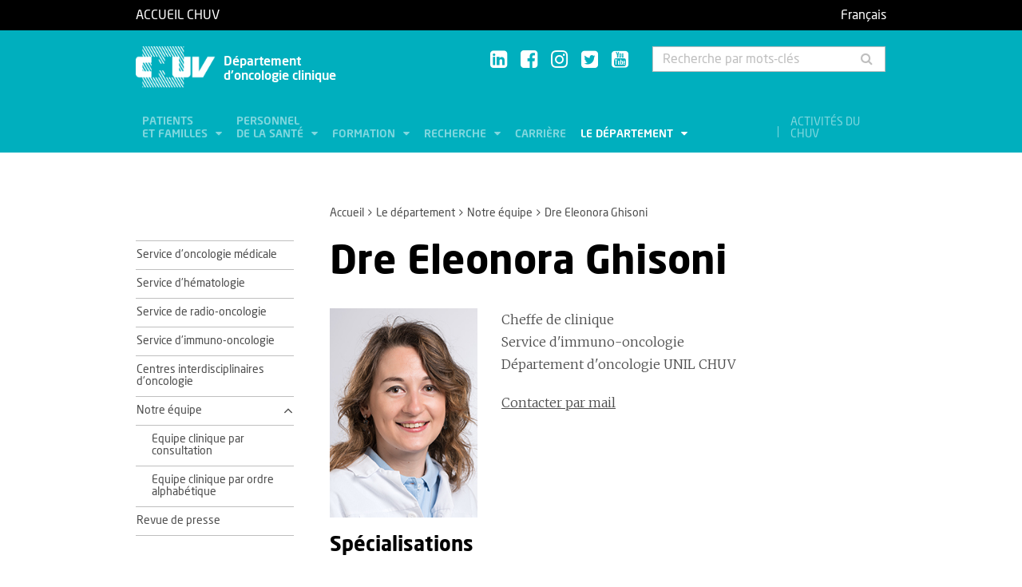

--- FILE ---
content_type: text/html; charset=utf-8
request_url: https://www.chuv.ch/fr/oncologie/onc-home/le-departement/notre-equipe/dre-eleonora-ghisoni
body_size: 8979
content:
<!DOCTYPE html>
<html lang="fr-FR">
<head>

<meta charset="utf-8">
<!-- 
	TYPO3 by ideative, provided by Idéative, http://www.ideative.ch/

	This website is powered by TYPO3 - inspiring people to share!
	TYPO3 is a free open source Content Management Framework initially created by Kasper Skaarhoj and licensed under GNU/GPL.
	TYPO3 is copyright 1998-2026 of Kasper Skaarhoj. Extensions are copyright of their respective owners.
	Information and contribution at https://typo3.org/
-->


<link rel="shortcut icon" href="/typo3conf/ext/site_package/Resources/Public/Icons/Favicons/favicon.ico" type="image/vnd.microsoft.icon">

<meta http-equiv="x-ua-compatible" content="IE=edge" />
<meta name="generator" content="TYPO3 CMS" />
<meta name="viewport" content="width=device-width, initial-scale=1.0" />
<meta name="robots" content="INDEX, FOLLOW" />
<meta name="referrer" content="no-referrer" />
<meta property="og:title" content="Dre Eleonora Ghisoni" />
<meta property="og:site_name" content="CHUV" />
<meta name="twitter:card" content="summary" />
<meta name="google" content="notranslate" />
<meta name="apple-mobile-web-app-capable" content="no" />


<link rel="stylesheet" type="text/css" href="/typo3temp/assets/compressed/merged-752ca64d860930e2cc444c7c7344b407.css?1768384525" media="all">






<title>Dre Eleonora Ghisoni - Département d'oncologie clinique - CHUV</title><!-- Matomo -->
<script>
  var _paq = window._paq = window._paq || [];
  /* tracker methods like "setCustomDimension" should be called before "trackPageView" */
  _paq.push(['trackPageView']);
  _paq.push(['enableLinkTracking']);
  (function() {
    var u="//matomo-web.chuv.ch/";
    _paq.push(['setTrackerUrl', u+'matomo.php']);
    _paq.push(['setSiteId', '2']);
    var secondaryTracker = 'https://piwik.chuv.ch/matomo.php';
    var secondaryWebsiteId = '2';
    _paq.push(['addTracker', secondaryTracker, secondaryWebsiteId]);
    var d=document, g=d.createElement('script'), s=d.getElementsByTagName('script')[0];
    g.async=true; g.src=u+'matomo.js'; s.parentNode.insertBefore(g,s);
  })();
</script>
<!-- End Matomo Code --><meta http-equiv="X-UA-Compatible" content="IE=edge"><meta name="geo.region" content="CH-VD"><meta name="geo.placename" content="Lausanne"><meta name="geo.position" content="46.524981;6.642694"><meta name="ICBM" content="46.524981, 6.642694"><link rel="apple-touch-icon" sizes="180x180" href="/typo3conf/ext/site_package/Resources/Public/Icons/Favicons/apple-touch-icon.png" /><link rel="icon" type="image/png" sizes="32x32" href="/typo3conf/ext/site_package/Resources/Public/Icons/Favicons/favicon-32x32.png" /><link rel="icon" type="image/png" sizes="16x16" href="/typo3conf/ext/site_package/Resources/Public/Icons/Favicons/favicon-16x16.png" /><link rel="manifest" href="/typo3conf/ext/site_package/Resources/Public/Icons/Favicons/manifest.json" /><link rel="mask-icon" href="/typo3conf/ext/site_package/Resources/Public/Icons/Favicons/safari-pinned-tab.svg" color="#999999" /><link rel="shortcut icon" href="/typo3conf/ext/site_package/Resources/Public/Icons/Favicons/favicon.ico" /><meta name="msapplication-TileColor" content="#707070" /><meta name="msapplication-TileImage" content="/typo3conf/ext/site_package/Resources/Public/Icons/Favicons/mstile-144x144.png" /><meta name="msapplication-config" content="/typo3conf/ext/site_package/Resources/Public/Icons/Favicons/browserconfig.xml" /><meta name="theme-color" content="#ffffff" /><meta name="google-site-verification" content="Ss4BgqMAJ9qSH9Tva01fOJ3ySHZpRt7jJnGTZ7bqLmE"><script>var dataTablesLangFile = ' /typo3conf/ext/site_package/Resources/Public/JavaScript/DataTables/localisation/fr_FR.json';</script>
<link rel="canonical" href="https://www.chuv.ch/fr/oncologie/onc-home/le-departement/notre-equipe/dre-eleonora-ghisoni"/>
</head>
<body id="p394855" class="page-394855 pagelevel-3 language-0 backendlayout-pagets__ChuvNormalPage layout-default chuv-theme turquoise">


<div
        class="page mm-page mm-slideout body-bg"
        id="page"><section class="top-bar"><div class="container"><div class="row"><div class="col-xs-6 col-md-4"><a id="logo" href="https://www.chuv.ch/fr/chuv-home">
                        Accueil CHUV
                    </a></div><div class="col-xs-6 col-md-8 hidden-md hidden-lg text-right"><a href="#mobile-menu"><i class="fa fa-bars" aria-hidden="true"></i></a></div><div class="col-xs-6 col-md-8"><div class="language-links"><a class="active " href="/fr/oncologie/onc-home/le-departement/notre-equipe/dre-eleonora-ghisoni" hreflang="fr-FR" title="Français"><span>Français</span></a></div></div></div></div><div class="menu-mobile"><nav id="mobile-menu"><ul><li id="mobile-menu-placeholder" data-url="/fr/oncologie/onc-home/le-departement/notre-equipe/dre-eleonora-ghisoni?timestamp=1769238918&amp;type=1011&amp;cHash=8ca9846c2e561e4e9133a9bba612174e"><i class="fa fa-spinner fa-spin" aria-hidden="true"></i><span>Chargement...</span></li><li><span class="main">Activités du CHUV</span><ul><li><a href="https://www.chuv.ch/fr/chuv-home/patients-et-familles/specialites-medicales/activites-du-chuv" target="" class="menu-list-item"
                               title="Activités du CHUV" rel=""><span>Activités du CHUV</span></a></li><li><a href="https://www.chuv.ch/fr/chuv-home/patients-et-familles/specialites-medicales/activites-du-chuv/domaines-de-soins" target="" class="menu-list-item"
                               title="Domaines de soins" rel=""><span>Domaines de soins</span></a></li><li><a href="https://www.chuv.ch/fr/chuv-home/patients-et-familles/specialites-medicales/activites-du-chuv/departements-services-et-affilies" target="" class="menu-list-item"
                               title="Départements, services et affiliés" rel=""><span>Départements, services et affiliés</span></a></li><li><a href="https://www.chuv.ch/fr/chuv-home/patients-et-familles/specialites-medicales/activites-du-chuv/services-aux-professionnels" target="" class="menu-list-item"
                               title="Services aux professionnels" rel=""><span>Services aux professionnels</span></a></li></ul></li><li class="languages"><section class="language-bar"><div class="container"><div class="row"><div class="col-xs-12"><div class="language-links"><a class="active " href="/fr/oncologie/onc-home/le-departement/notre-equipe/dre-eleonora-ghisoni" hreflang="fr-FR" title="Français"><span>Français</span></a></div></div></div></div></section></li></ul></nav></div></section><header class="header-desktop"><div class="container"><div class="row"><div class="col-xs-12 col-sm-9 col-md-5"><div class=""><div class="brand part"><a title="CHUV" href="/fr/oncologie/onc-home"><img src="/typo3conf/ext/site_package/Resources/Public/Patternlab/images/chuv.png"
                                         alt="CHUV"><span >
                                        Département<br>d'oncologie clinique
                                    </span></a></div></div></div><div class="col-xs-4 col-md-3 hidden-xs hidden-sm"><div class="socials" id="socials"><a href="https://www.linkedin.com/company/chuv" title="CHUV sur Linkedin+" target="_blank" rel="noopener noreferrer noopener noreferrer"><i class="fa fa-linkedin-square"></i></a>&nbsp;
                     <a href="https://www.facebook.com/CHUVLausanne" title="@CHUV sur Facebook" target="_blank" rel="noopener noreferrer noopener noreferrer"><i class="fa fa-facebook-square"></i></a>&nbsp;
                     
                         <a href="https://www.instagram.com/chuvlausanne/" title="@CHUV sur Instagram" target="_blank" rel="noopener noreferrer noopener noreferrer"><i class="fa fa-instagram"></i></a>&nbsp;
                     
                     
                        <a href="https://x.com/OncoUNILCHUV?s=20" title="@CHUV sur Twitter" target="_blank" rel="noopener noreferrer noopener noreferrer"><i class="fa fa-twitter-square"></i></a>&nbsp;
                     
                    
                         <a href="https://www.youtube.com/@chuvlausanne" title="@CHUV sur Youtube" target="_blank" rel="noopener noreferrer noopener noreferrer"><i class="fa fa-youtube-square"></i></a></div></div><div class="col-xs-4 hidden-xs hidden-sm"><form class="input-group" method="get" id="main-search"
                    action="/fr/oncologie/onc-home/rechercher" autocomplete="off" data-suggest="/fr/oncologie/onc-home/rechercher?type=7384&filters='tags_stringM':'tags_stringM:251,'hhnFR':'NOT url:*/fr/hhn*'"><input name="tx_solr[q]" class="form-control tx-solr-q js-solr-q tx-solr-suggest tx-solr-suggest-focus"
                           placeholder="Recherche par mots-clés"
                           aria-describedby="desc-s-u"
                           type="text"><span class="input-group-btn"><button class="btn" type="submit"><i class="fa fa-search fa-fw"></i></button></span><span class="sr-only" id="desc-s-u">Recherche par mots-clés</span><input type="hidden" name="L" value="0" /><input type="hidden" name="id" value="297065" /></form></div></div><div class="row hidden-xs hidden-sm"><div class="col-xs-12"><div class="main-nav" id="mainNav"><div class="nav-left"><ul><li role="presentation" class=""><a href="/fr/oncologie/onc-home/patients-et-familles"
                                           data-target="#menu_297072"
                                           target=""
                                           title="Patients et familles"
                                           rel=""
                                           class="dropdown">
                                            Patients<br />
et familles

                                        </a></li><li role="presentation" class=""><a href="/fr/oncologie/onc-home/personnel-de-la-sante"
                                           data-target="#menu_297071"
                                           target=""
                                           title="Personnel de la santé"
                                           rel=""
                                           class="dropdown">
                                            Personnel<br />
de la santé

                                        </a></li><li role="presentation" class=""><a href="/fr/oncologie/onc-home/formation"
                                           data-target="#menu_297070"
                                           target=""
                                           title="Formation"
                                           rel=""
                                           class="dropdown">
                                            Formation

                                        </a></li><li role="presentation" class=""><a href="/fr/oncologie/onc-home/recherche"
                                           data-target="#menu_297069"
                                           target=""
                                           title="Recherche"
                                           rel=""
                                           class="dropdown">
                                            Recherche

                                        </a></li><li role="presentation" class=""><a href="https://www.chuv.ch/fr/carriere/accueil"
                                           data-target="#menu_297067"
                                           target=""
                                           title="Carrière"
                                           rel=""
                                           class="">
                                            Carrière

                                        </a></li><li role="presentation" class=""><a href="/fr/oncologie/onc-home/le-departement"
                                           data-target="#menu_297068"
                                           target=""
                                           title="Le département"
                                           rel=""
                                           class="dropdown current">
                                            Le département

                                        </a></li></ul></div><div class="nav-right"><ul><li role="separator" class="divider"></li><li role="presentation" class="activites"><a href="https://www.chuv.ch/fr/chuv-home/patients-et-familles/specialites-medicales/activites-du-chuv">
                                        Activités du CHUV

                                    </a></li></ul></div></div></div></div></div><div class="container container-menu"><div class="main-menu" id="mainMenu"><div class="menu" id="menu_297072"><div class="menu-block"><div class="menu-list"><a class="menu-list-item title"
                                               href="/fr/oncologie/onc-home/patients-et-familles/la-maladie-et-ses-traitements" target=""
                                               rel=""
                                               title="La maladie et ses traitements">
                                                La maladie et ses traitements
                                                
                                            </a><a class="menu-list-item"
                                                           href="/fr/oncologie/onc-home/patients-et-familles/la-maladie-et-ses-traitements/quest-ce-quun-cancer" target=""
                                                           rel=""
                                                           title="Qu&#039;est-ce qu&#039;un cancer?">
                                                            Qu&#039;est-ce qu&#039;un cancer?
                                                            
                                                        </a><a class="menu-list-item"
                                                           href="/fr/oncologie/onc-home/patients-et-familles/la-maladie-et-ses-traitements/bilan-diagnostique" target=""
                                                           rel=""
                                                           title="Bilan diagnostique">
                                                            Bilan diagnostique
                                                            
                                                        </a><a class="menu-list-item"
                                                           href="/fr/oncologie/onc-home/patients-et-familles/la-maladie-et-ses-traitements/traitements" target=""
                                                           rel=""
                                                           title="Traitements">
                                                            Traitements
                                                            
                                                        </a></div></div><div class="menu-block"><div class="menu-list"><a class="menu-list-item title"
                                               href="/fr/oncologie/onc-home/patients-et-familles/les-types-de-cancer" target=""
                                               rel=""
                                               title="Les types de cancer">
                                                Les types de cancer
                                                
                                            </a><a class="menu-list-item"
                                                           href="/fr/oncologie/onc-home/patients-et-familles/les-types-de-cancer/cancer-du-cerveau" target=""
                                                           rel=""
                                                           title="Cancer du cerveau">
                                                            Cancer du cerveau
                                                            
                                                        </a><a class="menu-list-item"
                                                           href="/fr/oncologie/onc-home/patients-et-familles/les-types-de-cancer/cancer-gastro-intestinal" target=""
                                                           rel=""
                                                           title="Cancer gastro-intestinal">
                                                            Cancer gastro-intestinal
                                                            
                                                        </a><a class="menu-list-item"
                                                           href="/fr/oncologie/onc-home/patients-et-familles/les-types-de-cancer/cancer-gynecologique" target=""
                                                           rel=""
                                                           title="Cancer gynécologique">
                                                            Cancer gynécologique
                                                            
                                                        </a><a class="menu-list-item"
                                                           href="/fr/oncologie/onc-home/patients-et-familles/les-types-de-cancer/melanome" target=""
                                                           rel=""
                                                           title="Mélanome">
                                                            Mélanome
                                                            
                                                        </a><a class="menu-list-item"
                                                           href="/fr/oncologie/onc-home/patients-et-familles/les-types-de-cancer/tumeurs-neuroendocrines" target=""
                                                           rel=""
                                                           title="Tumeurs neuroendocrines">
                                                            Tumeurs neuroendocrines
                                                            
                                                        </a><a class="menu-list-item"
                                                           href="/fr/oncologie/onc-home/patients-et-familles/les-types-de-cancer/cancer-de-la-zone-orl" target=""
                                                           rel=""
                                                           title="Cancer de la zone ORL">
                                                            Cancer de la zone ORL
                                                            
                                                        </a><a class="menu-list-item"
                                                           href="/fr/oncologie/onc-home/patients-et-familles/les-types-de-cancer/cancer-du-poumon" target=""
                                                           rel=""
                                                           title="Cancer du poumon">
                                                            Cancer du poumon
                                                            
                                                        </a><a class="menu-list-item"
                                                           href="/fr/oncologie/onc-home/patients-et-familles/les-types-de-cancer/cancers-du-sang" target=""
                                                           rel=""
                                                           title="Cancers du sang">
                                                            Cancers du sang
                                                            
                                                        </a><a class="menu-list-item"
                                                           href="/fr/oncologie/onc-home/patients-et-familles/les-types-de-cancer/sarcomes" target=""
                                                           rel=""
                                                           title="Sarcomes">
                                                            Sarcomes
                                                            
                                                        </a><a class="menu-list-item"
                                                           href="/fr/oncologie/onc-home/patients-et-familles/les-types-de-cancer/cancer-du-sein" target=""
                                                           rel=""
                                                           title="Cancer du sein">
                                                            Cancer du sein
                                                            
                                                        </a><a class="menu-list-item"
                                                           href="/fr/oncologie/onc-home/patients-et-familles/les-types-de-cancer/cancer-urologique" target=""
                                                           rel=""
                                                           title="Cancer urologique">
                                                            Cancer urologique
                                                            
                                                        </a></div></div><div class="menu-block"><div class="menu-list"><a class="menu-list-item title"
                                               href="/fr/oncologie/onc-home/patients-et-familles/votre-prise-en-charge" target=""
                                               rel=""
                                               title="Votre prise en charge">
                                                Votre prise en charge
                                                
                                            </a><a class="menu-list-item"
                                                           href="/fr/oncologie/onc-home/patients-et-familles/votre-prise-en-charge/votre-equipe-soignante" target=""
                                                           rel=""
                                                           title="Votre équipe soignante">
                                                            Votre équipe soignante
                                                            
                                                        </a><a class="menu-list-item"
                                                           href="/fr/oncologie/onc-home/patients-et-familles/votre-prise-en-charge/annonce-de-diagnostic" target=""
                                                           rel=""
                                                           title="Annonce de diagnostic">
                                                            Annonce de diagnostic
                                                            
                                                        </a><a class="menu-list-item"
                                                           href="/fr/oncologie/onc-home/patients-et-familles/votre-prise-en-charge/propositions-therapeutiques" target=""
                                                           rel=""
                                                           title="Propositions thérapeutiques">
                                                            Propositions thérapeutiques
                                                            
                                                        </a><a class="menu-list-item"
                                                           href="/fr/oncologie/onc-home/patients-et-familles/votre-prise-en-charge/medecines-complementaires" target=""
                                                           rel=""
                                                           title="Médecines complémentaires">
                                                            Médecines complémentaires
                                                            
                                                        </a><a class="menu-list-item"
                                                           href="/fr/oncologie/onc-home/patients-et-familles/votre-prise-en-charge/realisation-des-traitements" target=""
                                                           rel=""
                                                           title="Réalisation des traitements">
                                                            Réalisation des traitements
                                                            
                                                        </a><a class="menu-list-item"
                                                           href="/fr/oncologie/onc-home/patients-et-familles/votre-prise-en-charge/lapres-traitement" target=""
                                                           rel=""
                                                           title="L&#039;après-traitement">
                                                            L&#039;après-traitement
                                                            
                                                        </a></div></div><div class="menu-block"><div class="menu-list"><a class="menu-list-item title"
                                               href="/fr/oncologie/onc-home/patients-et-familles/vivre-avec-un-cancer" target=""
                                               rel=""
                                               title="Vivre avec un cancer">
                                                Vivre avec un cancer
                                                
                                            </a><a class="menu-list-item"
                                                           href="/fr/oncologie/onc-home/patients-et-familles/vivre-avec-un-cancer/offres-de-soutien" target=""
                                                           rel=""
                                                           title="Offres de soutien">
                                                            Offres de soutien
                                                            
                                                        </a><a class="menu-list-item"
                                                           href="/fr/oncologie/onc-home/patients-et-familles/vivre-avec-un-cancer/etre-accompagne" target=""
                                                           rel=""
                                                           title="Etre accompagné">
                                                            Etre accompagné
                                                            
                                                        </a><a class="menu-list-item"
                                                           href="/fr/oncologie/onc-home/patients-et-familles/vivre-avec-un-cancer/droits-des-patient-e-s" target=""
                                                           rel=""
                                                           title="Droits des patient-e-s">
                                                            Droits des patient-e-s
                                                            
                                                        </a></div></div><div class="menu-block"><div class="menu-list"><a class="menu-list-item title"
                                               href="/fr/oncologie/onc-home/patients-et-familles/le-cco" target=""
                                               rel=""
                                               title="Le CCO">
                                                Le CCO
                                                
                                            </a></div></div><div class="menu-block"><div class="menu-list"><a class="menu-list-item title"
                                               href="/fr/oncologie/onc-home/patients-et-familles/urgences" target=""
                                               rel=""
                                               title="Urgences">
                                                Urgences
                                                
                                            </a></div></div></div><div class="menu" id="menu_297071"><div class="menu-block"><div class="menu-list"><a class="menu-list-item title"
                                               href="/fr/oncologie/onc-home/personnel-de-la-sante/reseau-romand-doncologie" target=""
                                               rel=""
                                               title="Réseau romand d&#039;oncologie">
                                                Réseau romand d&#039;oncologie
                                                
                                            </a></div></div><div class="menu-block"><div class="menu-list"><a class="menu-list-item title"
                                               href="/fr/oncologie/onc-home/personnel-de-la-sante/avis-pluridisciplinaires" target=""
                                               rel=""
                                               title="Avis pluridisciplinaires">
                                                Avis pluridisciplinaires
                                                
                                            </a></div></div><div class="menu-block bg-white"><div class="menu-list"><a class="menu-list-item title"
                                               href="/fr/oncologie/onc-home/personnel-de-la-sante/medchuv-un-portail-pour-les-medecins" target=""
                                               rel=""
                                               title="medCHUV: un portail pour les médecins">
                                                medCHUV: un portail pour les médecins
                                                
                                            </a><a class="menu-list-item"
                                                           href="/fr/oncologie/onc-home/personnel-de-la-sante/medchuv-un-portail-pour-les-medecins/adresser-un-patient" target=""
                                                           rel=""
                                                           title="Adresser un patient">
                                                            Adresser un patient
                                                            
                                                        </a><a class="menu-list-item"
                                                           href="/fr/oncologie/onc-home/personnel-de-la-sante/medchuv-un-portail-pour-les-medecins/hospitaliser-un-patient" target=""
                                                           rel=""
                                                           title="Hospitaliser un patient">
                                                            Hospitaliser un patient
                                                            
                                                        </a><a class="menu-list-item"
                                                           href="/fr/oncologie/onc-home/personnel-de-la-sante/medchuv-un-portail-pour-les-medecins/adresser-un-dossier-pour-avis" target=""
                                                           rel=""
                                                           title="Adresser un dossier pour avis">
                                                            Adresser un dossier pour avis
                                                            
                                                        </a><a class="menu-list-item"
                                                           href="/fr/oncologie/onc-home/personnel-de-la-sante/medchuv-un-portail-pour-les-medecins/obtenir-un-extrait-de-dossier" target=""
                                                           rel=""
                                                           title="Obtenir un extrait de dossier">
                                                            Obtenir un extrait de dossier
                                                            
                                                        </a><a class="menu-list-item secure"
                                                           href="https://med.chuv.ch/" target="_blank"
                                                           rel="noopener noreferrer"
                                                           title="Accéder au portail">
                                                            Accéder au portail
                                                            
                                                                    <i class="fa fa-lock" aria-hidden="true"></i></a></div></div></div><div class="menu" id="menu_297070"><div class="menu-block"><div class="menu-list"><a class="menu-list-item title"
                                               href="/fr/oncologie/onc-home/formation/formation-clinique" target=""
                                               rel=""
                                               title="Formation clinique">
                                                Formation clinique
                                                
                                            </a></div></div><div class="menu-block"><div class="menu-list"><a class="menu-list-item title"
                                               href="/fr/oncologie/onc-home/formation/master-et-phd-en-cancer-et-immunologie" target=""
                                               rel=""
                                               title="Master et PhD en cancer et immunologie">
                                                Master et PhD en cancer et immunologie
                                                
                                            </a></div></div><div class="menu-block"><div class="menu-list"><a class="menu-list-item title"
                                               href="/fr/oncologie/onc-home/formation/seminaires-isrec" target=""
                                               rel=""
                                               title="Séminaires ISREC">
                                                Séminaires ISREC
                                                
                                            </a></div></div></div><div class="menu" id="menu_297069"><div class="menu-block"><div class="menu-list"><a class="menu-list-item title"
                                               href="/fr/oncologie/onc-home/recherche/recherche-translationnelle" target=""
                                               rel=""
                                               title="Recherche translationnelle">
                                                Recherche translationnelle
                                                
                                            </a></div></div><div class="menu-block"><div class="menu-list"><a class="menu-list-item title"
                                               href="/fr/oncologie/onc-home/recherche/recherche-clinique" target=""
                                               rel=""
                                               title="Recherche clinique">
                                                Recherche clinique
                                                
                                            </a><a class="menu-list-item"
                                                           href="/fr/oncologie/onc-home/recherche/recherche-clinique/nos-etudes-cliniques" target=""
                                                           rel=""
                                                           title="Nos études cliniques">
                                                            Nos études cliniques
                                                            
                                                        </a></div></div></div><div class="menu" id="menu_297068"><div class="menu-block"><div class="menu-list"><a class="menu-list-item title"
                                               href="/fr/oncologie/onc-home/le-departement/service-doncologie-medicale" target=""
                                               rel=""
                                               title="Service d&#039;oncologie médicale">
                                                Service d&#039;oncologie médicale
                                                
                                            </a></div></div><div class="menu-block"><div class="menu-list"><a class="menu-list-item title"
                                               href="/fr/oncologie/onc-home/le-departement/service-dhematologie-1" target=""
                                               rel=""
                                               title="Service d&#039;hématologie">
                                                Service d&#039;hématologie
                                                
                                            </a></div></div><div class="menu-block"><div class="menu-list"><a class="menu-list-item title"
                                               href="/fr/oncologie/onc-home/le-departement/service-de-radio-oncologie-1" target=""
                                               rel=""
                                               title="Service de radio-oncologie">
                                                Service de radio-oncologie
                                                
                                            </a></div></div><div class="menu-block"><div class="menu-list"><a class="menu-list-item title"
                                               href="/fr/oncologie/onc-home/le-departement/service-dimmuno-oncologie" target=""
                                               rel=""
                                               title="Service d&#039;immuno-oncologie">
                                                Service d&#039;immuno-oncologie
                                                
                                            </a></div></div><div class="menu-block"><div class="menu-list"><a class="menu-list-item title"
                                               href="https://centrescancer.chuv.ch/" target="_blank"
                                               rel="noopener noreferrer"
                                               title="Centres interdisciplinaires d&#039;oncologie">
                                                Centres interdisciplinaires d&#039;oncologie
                                                
                                            </a></div></div><div class="menu-block"><div class="menu-list"><a class="menu-list-item title"
                                               href="/fr/oncologie/onc-home/le-departement/notre-equipe" target=""
                                               rel=""
                                               title="Notre équipe">
                                                Notre équipe
                                                
                                            </a><a class="menu-list-item"
                                                           href="/fr/oncologie/onc-home/le-departement/notre-equipe/equipe-clinique-par-consultation" target=""
                                                           rel=""
                                                           title="Equipe clinique par consultation">
                                                            Equipe clinique par consultation
                                                            
                                                        </a><a class="menu-list-item"
                                                           href="/fr/oncologie/onc-home/le-departement/notre-equipe/equipe-clinique-par-ordre-alphabetique" target=""
                                                           rel=""
                                                           title="Equipe clinique par ordre alphabétique">
                                                            Equipe clinique par ordre alphabétique
                                                            
                                                        </a></div></div><div class="menu-block"><div class="menu-list"><a class="menu-list-item title"
                                               href="/fr/oncologie/onc-home/le-departement/revue-de-presse" target=""
                                               rel=""
                                               title="Revue de presse">
                                                Revue de presse
                                                
                                            </a></div></div></div></div></div></header><section class="cols"><div class="container"><div class="row hidden-xs hidden-sm"><div class="col-xs-12 col-md-3"></div><div class="col-xs-12 col-md-8"><ol class="breadcrumb"><li><a href="/fr/oncologie/onc-home" target="" title="Accueil">Accueil</a></li><li><a href="/fr/oncologie/onc-home/le-departement" target="" title="Le département">Le département</a></li><li><a href="/fr/oncologie/onc-home/le-departement/notre-equipe" target="" title="Notre équipe">Notre équipe</a></li><!-- On detail pages, check if there's a dedicated TS object to fetch the record's title --><li class="active">Dre Eleonora Ghisoni</li></ol></div></div><div class="row"><div class="col-xs-12 col-md-3 col-sidebar"><div class="hidden-xs hidden-sm"><div class="secondary-menu" id="accordion" data-accordion="true"><div class="secondary-menu-item"><a class=""
                               href="/fr/oncologie/onc-home/le-departement/service-doncologie-medicale" target="" title="Service d&#039;oncologie médicale">
                                Service d&#039;oncologie médicale
                                
                            </a></div><div class="secondary-menu-item"><a class=""
                               href="/fr/oncologie/onc-home/le-departement/service-dhematologie-1" target="" title="Service d&#039;hématologie">
                                Service d&#039;hématologie
                                
                            </a></div><div class="secondary-menu-item"><a class=""
                               href="/fr/oncologie/onc-home/le-departement/service-de-radio-oncologie-1" target="" title="Service de radio-oncologie">
                                Service de radio-oncologie
                                
                            </a></div><div class="secondary-menu-item"><a class=""
                               href="/fr/oncologie/onc-home/le-departement/service-dimmuno-oncologie" target="" title="Service d&#039;immuno-oncologie">
                                Service d&#039;immuno-oncologie
                                
                            </a></div><div class="secondary-menu-item"><a class=""
                               href="https://centrescancer.chuv.ch/" target="_blank" title="Centres interdisciplinaires d&#039;oncologie">
                                Centres interdisciplinaires d&#039;oncologie
                                
                            </a></div><div class="secondary-menu-item item-collapse"><a href="/fr/oncologie/onc-home/le-departement/notre-equipe"
                               class=" collapsed"
                               title="Notre équipe">
                                Notre équipe
                            </a><a class="button-collapse "
                               href="#collapse_subnav_297079" role="button" data-toggle="collapse"
                               aria-expanded="true"
                               aria-controls="collapse_subnav_297079"></a></div><div class="secondary-menu-sub in"
                             id="collapse_subnav_297079" data-parent="#collapse_subnav_297079"
                              
                        ><div class="secondary-menu-item"><a class=""
                               href="/fr/oncologie/onc-home/le-departement/notre-equipe/equipe-clinique-par-consultation" target="" title="Equipe clinique par consultation">
                                Equipe clinique par consultation
                                
                            </a></div><div class="secondary-menu-item"><a class=""
                               href="/fr/oncologie/onc-home/le-departement/notre-equipe/equipe-clinique-par-ordre-alphabetique" target="" title="Equipe clinique par ordre alphabétique">
                                Equipe clinique par ordre alphabétique
                                
                            </a></div></div><div class="secondary-menu-item"><a class=""
                               href="/fr/oncologie/onc-home/le-departement/revue-de-presse" target="" title="Revue de presse">
                                Revue de presse
                                
                            </a></div></div></div></div><div class="col-xs-12 col-md-8 col-content"><!--TYPO3SEARCH_begin--><h1>Dre Eleonora Ghisoni</h1><div id="c1091660" class="frame frame-default frame-type-textmedia frame-layout-0 frame-space-before-none frame-space-after-none"><div class="row"><div class="col-md-4 col-xs-12"><div class="gallery-row row"><div class="gallery-item col-xs-12"><figure class="image"><img src="/typo3conf/ext/bootstrap_package/Resources/Public/Images/blank.gif" data-src="/fileadmin/sites/onc/images/GHISONI_Eleonora_20190411_665_WEB.jpg" data-largeretina="/fileadmin/sites/onc/images/GHISONI_Eleonora_20190411_665_WEB.jpg" data-large="/fileadmin/sites/onc/images/GHISONI_Eleonora_20190411_665_WEB.jpg" data-mediumretina="/fileadmin/sites/onc/images/GHISONI_Eleonora_20190411_665_WEB.jpg"  data-medium="/fileadmin/sites/onc/images/GHISONI_Eleonora_20190411_665_WEB.jpg" data-smallretina="/fileadmin/sites/onc/images/GHISONI_Eleonora_20190411_665_WEB.jpg" data-small="/fileadmin/sites/onc/images/GHISONI_Eleonora_20190411_665_WEB.jpg" data-extrasmallretina="/fileadmin/sites/onc/images/GHISONI_Eleonora_20190411_665_WEB.jpg" data-extrasmall="/fileadmin/sites/onc/images/GHISONI_Eleonora_20190411_665_WEB.jpg" title="" alt="" class="lazyload img-responsive" data-preload="false" /><noscript><img src="/fileadmin/sites/onc/images/GHISONI_Eleonora_20190411_665_WEB.jpg" title="" alt="" /></noscript></figure></div></div></div><div class="col-md-8 col-xs-12"><p>Cheffe de clinique<br> Service d'immuno-oncologie<br> Département d'oncologie UNIL CHUV</p><p><a rel="noopener noreferrer" href="https://www.chuv.ch/fr/oncologie/onc-home/formulaire-de-contact?tx_chuvforms%5Bcontact%5D=231034&amp;cHash=bffef07923dee951d4ecc378bcde3cf0" target="_blank">Contacter par mail</a></p></div></div></div><div id="c1091665" class="frame frame-default frame-type-textmedia frame-layout-0 frame-space-before-none frame-space-after-none"><header><h2 class="">
                Spécialisations
            </h2></header><p>Oncologie médicale</p></div><div id="c1091670" class="frame frame-default frame-type-textmedia frame-layout-0 frame-space-before-none frame-space-after-none"><header><h2 class="">
                Domaines d&#039;intérêt académique et/ou clinique
            </h2></header><p>Immuno-Oncologie ; Cancer de l’ovaire</p></div><div id="c1091675" class="frame frame-default frame-type-textmedia frame-layout-0 frame-space-before-none frame-space-after-none"><header><h2 class="">
                Activités de groupe de recherche 
            </h2></header><p>Je fais partie du groupe de recherche translationellle « Tumor microenviroment and biomarker discovery group » dirigé par le Prof. Coukos, dont le but est étudier le microenvironnement tumoral et découvrir des potentielles biomarqueurs de réponse auxtraitements d'immunothérapie innovants.</p></div><div id="c1091680" class="frame frame-default frame-type-textmedia frame-layout-0 frame-space-before-none frame-space-after-none"><header><h2 class="">
                Études cliniques sélectionnées en cours
            </h2></header><p>Principal Investigator of the BMS CA224-048: A Phase 1/2 Study of Relatlimab (anti-LAG-3 Monoclonal Antibody) Administered in Combination with Both Nivolumab (anti-PD-1 Monoclonal Antibody) and BMS- 986205 (IDO1 inhibitor) or in Combination with Both Nivolumab and Ipilimumab (anti-CTLA-4 Monoclonal Antibody) in Advanced Malignant Tumors.</p></div><div id="c1091655" class="frame frame-default frame-type-list frame-layout-0 frame-space-before-none frame-space-after-none"><header><h2 class="">
                Publications scientifiques sélectionnées
            </h2></header><div class="tx-chuv-publications"><div class="nav-list"><a class="nav-list-collapse " data-toggle="collapse" href="#collapseLR1" aria-expanded="true" aria-controls="collapseLR1">
					2021
				</a><div class="collapse in" id="collapseLR1" aria-expanded="true" style=""><a rel="noopener noreferrer" href="https://www.ncbi.nlm.nih.gov/pubmed/33865201" target="_blank" class="nav-list-item rich"><h4 class="publication-title">Late-onset and long-lasting immune-related adverse events from immune checkpoint-inhibitors: An overlooked aspect in immunotherapy.</h4><p class="publication-author">Ghisoni E, Wicky A, Bouchaab H, Imbimbo M, Delyon J, Gautron Moura B, Gérard CL, Latifyan S, Özdemir BC, Caikovski M, Pradervand S, Tavazzi E, Gatta R, Marandino L, Valabrega G, Aglietta M, Obeid M, Homicsko K, Mederos Alfonso NN, Zimmermann S, Coukos G, </p><p class="publication-meta">Eur J Cancer. 2021 May;149:153-164</p></a></div><a class="nav-list-collapse collapsed" data-toggle="collapse" href="#collapseLR2" aria-expanded="false" aria-controls="collapseLR2">
					2020
				</a><div class="collapse " id="collapseLR2" aria-expanded="false" style="height: 0px;"><a rel="noopener noreferrer" href="https://www.ncbi.nlm.nih.gov/pubmed/32296104" target="_blank" class="nav-list-item rich"><h4 class="publication-title">Preclinical immunotherapy with Cytokine-Induced Killer lymphocytes against epithelial ovarian cancer.</h4><p class="publication-author">Capellero S, Erriquez J, Melano C, Mesiano G, Genta S, Pisacane A, Mittica G, Ghisoni E, Olivero M, Di Renzo MF, Aglietta M, Sangiolo D, Valabrega G</p><p class="publication-meta">Sci Rep. 2020 Apr 15;10(1):6478</p></a><a rel="noopener noreferrer" href="https://www.ncbi.nlm.nih.gov/pubmed/32075097" target="_blank" class="nav-list-item rich"><h4 class="publication-title">&lt;i&gt;PIK3R1&lt;/i&gt;&lt;sup&gt;W624R&lt;/sup&gt; Is an Actionable Mutation in High Grade Serous Ovarian Carcinoma.</h4><p class="publication-author">D&#039;Ambrosio C, Erriquez J, Arigoni M, Capellero S, Mittica G, Ghisoni E, Borella F, Katsaros D, Privitera S, Ribotta M, Maldi E, Di Nardo G, Berrino E, Venesio T, Ponzone R, Vaira M, Hall D, Jimenez-Linan M, Paterson AL, Calogero RA, Brenton JD, Valabrega </p><p class="publication-meta">Cells. 2020 Feb 14;9(2)</p></a></div><a class="nav-list-collapse collapsed" data-toggle="collapse" href="#collapseLR3" aria-expanded="false" aria-controls="collapseLR3">
					2019
				</a><div class="collapse " id="collapseLR3" aria-expanded="false" style="height: 0px;"><a rel="noopener noreferrer" href="https://www.ncbi.nlm.nih.gov/pubmed/31208030" target="_blank" class="nav-list-item rich"><h4 class="publication-title">Ovarian Cancer Immunotherapy: Turning up the Heat.</h4><p class="publication-author">Ghisoni E, Imbimbo M, Zimmermann S, Valabrega G</p><p class="publication-meta">Int J Mol Sci. 2019 Jun 15;20(12)</p></a></div><a class="nav-list-collapse collapsed" data-toggle="collapse" href="#collapseLR4" aria-expanded="false" aria-controls="collapseLR4">
					2018
				</a><div class="collapse " id="collapseLR4" aria-expanded="false" style="height: 0px;"><a rel="noopener noreferrer" href="https://www.ncbi.nlm.nih.gov/pubmed/30304498" target="_blank" class="nav-list-item rich"><h4 class="publication-title">Deficiencies in health-related quality-of-life assessment and reporting: a systematic review of oncology randomized phase III trials published between 2012 and 2016.</h4><p class="publication-author">Marandino L, La Salvia A, Sonetto C, De Luca E, Pignataro D, Zichi C, Di Stefano RF, Ghisoni E, Lombardi P, Mariniello A, Reale ML, Trevisi E, Leone G, Muratori L, Marcato M, Bironzo P, Novello S, Aglietta M, Scagliotti GV, Perrone F, Di Maio M</p><p class="publication-meta">Ann Oncol. 2018 Dec 1;29(12):2288-2295</p></a></div></div></div></div><div id="c1091650" class="frame frame-default frame-type-textmedia frame-layout-0 frame-space-before-none frame-space-after-none"><header><h2 class="">
                Education et formation
            </h2></header><ul><li>ESMO Translational Research Fellowship Award 2019-2021</li><li>Titre de spécialiste en Oncologie Médicale en 2020 - Université de Turin (Italie)</li><li>Diplôme de Médicine, MD en 2014 – Université de Turin (Italie)</li></ul></div><div id="c1091645" class="frame frame-default frame-type-textmedia frame-layout-0 frame-space-before-none frame-space-after-none"><p>Langues parlées</p><p>Italien, Français, Anglais, Espagnol</p><p>&nbsp;</p></div><!--TYPO3SEARCH_end--><div class="clearfix"></div><div class="row"></div></div></div></div></section><section class="footer"><div class="container"><div class="row"><div class="col-xs-12 col-sm-9" id="footer-logos"><div class="logo logo-vd"><a rel="noopener noreferrer" href="https://www.vd.ch/" title="État de Vaud" target="_blank"><img src="/typo3conf/ext/site_package/Resources/Public/Patternlab/images/etat_de_vaud.svg"
                                 alt="État de Vaud"></a></div><div class="logo logo-chuv"><a href="https://www.chuv.ch/fr/chuv-home" title="Centre hospitalier universitaire vaudois"><img src="/typo3conf/ext/site_package/Resources/Public/Patternlab/images/chuv_grey.svg"
                                 alt="Centre hospitalier universitaire vaudois"></a><div class="address d-none d-sm-inline-block">
                            Département d'oncologie clinique<br>
Rue du Bugnon 46<br>
CH-1011 Lausanne, Vaud, Suisse<br />+41 21 314 0155
                        </div></div><div class="logo logo-unil bloc-unil-fbm"><a rel="noopener noreferrer" href="http://www.unil.ch/" title="Université de Lausanne" target="_blank"><img src="/typo3conf/ext/site_package/Resources/Public/Patternlab/images/unil.svg"
                                 alt="Université de Lausanne"></a><a rel="noopener noreferrer" href="https://www.unil.ch/fbm/home.html" title="Faculté de biologie et de médecine" target="_blank" class="logo-fbm">
                            Faculté de biologie et de médecine
                        </a></div></div><div class="col-xs-12 d-block d-sm-none"><div class="address">
                        Département d'oncologie clinique<br>
Rue du Bugnon 46<br>
CH-1011 Lausanne, Vaud, Suisse<br />+41 21 314 0155
                    </div></div><div class="col-xs-12 col-sm-3"><div class="address links"><a href="/fr/oncologie/onc-home/le-departement/impressum" target="_top">
                                Impressum
                            </a><br/><a href="/fr/oncologie/onc-home/le-departement/informations-juridiques" target="_top">
                                Informations juridiques
                            </a><br/><a href="/fr/oncologie/onc/onc-home/plan-du-site" target="_top">
                                Plan du site
                            </a><br/><a href="/fr/oncologie/onc-home/formulaire-de-contact" target="_top">
                                Formulaire de contact
                            </a></div></div></div></div></section><section class="bottom-update"><div class="container"><div class="row"><div class="col-xs-12 socials"><a rel="noopener noreferrer" href="https://www.linkedin.com/company/chuv" title="CHUV sur Linkedin+" target="_blank"><i class="fa fa-linkedin-square"></i></a><a rel="noopener noreferrer" href="https://www.facebook.com/CHUVLausanne" title="@CHUV sur Facebook" target="_blank"><i class="fa fa-facebook-square"></i></a><a rel="noopener noreferrer" href="https://www.instagram.com/chuvlausanne/" title="@CHUV sur Instagram" target="_blank"><i class="fa fa-instagram"></i></a><a rel="noopener noreferrer" href="https://x.com/OncoUNILCHUV?s=20" title="@CHUV sur Twitter" target="_blank"><i class="fa fa-twitter-square"></i></a></div></div><div class="row"><div class="col-xs-12">
                        &nbsp;Dernière mise à jour le 11/07/2021 à 19:24
                    </div></div></div></section><a class="scroll-top" title="Scroll to top" href="#top"><span class="scroll-top-icon"></span></a></div>
<script src="/typo3temp/assets/compressed/merged-71ad6ae01c069bc2d7ca6fe3ed45c780.js?1737974728" type="text/javascript"></script>
<script src="https://challenges.cloudflare.com/turnstile/v0/api.js?render=explicit&amp;onload=onloadTurnstileCallback" type="text/javascript" async="async" defer="defer"></script>
<script src="/typo3temp/assets/compressed/merged-524767725c2edd38a116315c779ecdb6.js?1649349769" type="text/javascript"></script>


</body>
</html>